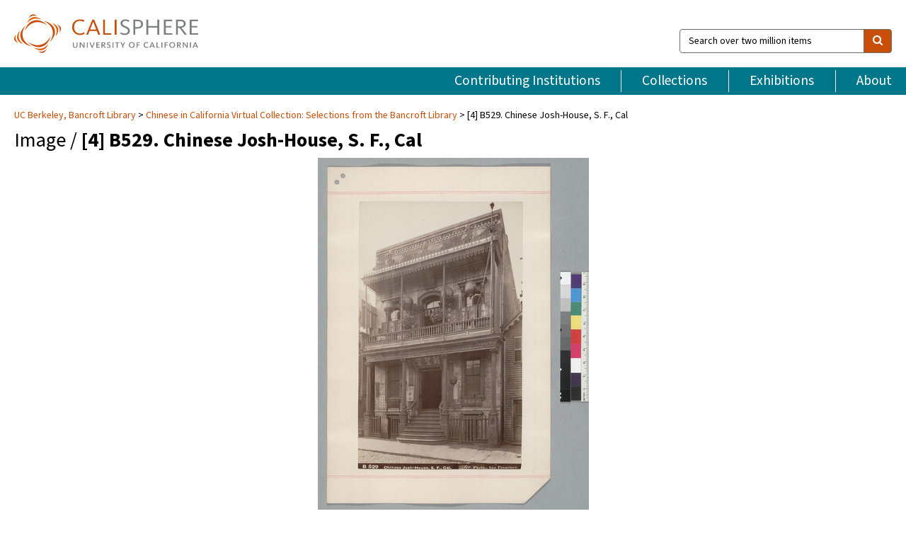

--- FILE ---
content_type: text/html; charset=UTF-8
request_url: https://calisphere.org/item/ark:/13030/hb996nb342/
body_size: 2407
content:
<!DOCTYPE html>
<html lang="en">
<head>
    <meta charset="utf-8">
    <meta name="viewport" content="width=device-width, initial-scale=1">
    <title></title>
    <style>
        body {
            font-family: "Arial";
        }
    </style>
    <script type="text/javascript">
    window.awsWafCookieDomainList = [];
    window.gokuProps = {
"key":"AQIDAHjcYu/GjX+QlghicBgQ/7bFaQZ+m5FKCMDnO+vTbNg96AHnYD/vPlzSpKmdgowb3x3XAAAAfjB8BgkqhkiG9w0BBwagbzBtAgEAMGgGCSqGSIb3DQEHATAeBglghkgBZQMEAS4wEQQMCl1CATXY86hIrzCUAgEQgDuCsVtsPZsg53yPOFMMN7TclD9gZ5DzQSoZ9vUMlLX7ixsenYtgiRN7E9mVGRgMCjZGlc2CjSFmNnshPg==",
          "iv":"D549hACmwgAAAu/J",
          "context":"y3mrCLk3iDLaRuNxbZHEVd9v6D2mXQvpYThys+RBPQHAVwndZzsAP5smduJrdxiemXH6EehGkaODQte+dTs4h5HuOx2HyqTchVLDwsvXHebiovm03ZfQmwOLiNpt6YTMdh00N4N6V7cLAL/SQcuA4ajl255eFBJJMVeDa4wOTeloR+vfadCirxw6hv3GUmKnEWKBZcNwvfEqFdBbuStE51jtZpUtZypbvjPJ50s2TsOOJb6RO+qWhMNXy4Atj8Q1BMFcuJtT5y+vOiPcKPOqX8D6lJqlMx7Z1KNdv2vWvAWOFvmdA70fucJUqSodAPyZeaZIt2R21hz/hHVmYfNfLpLifqKi66CC4qZCBVTtDnwKi1OM2xVUfAFmKukyOt6p1c1U8LHLMRSmA7zj//[base64]/aXz0RssKmR/zCywpK0uXOAWsgIP15IK6uQfUhQ9N0fWov2+dE7naRN/3rNcNIdgOzOa9nufWX3AVM8djlvWRUG3SLvpINFvGuCFHyHcHg4EePhj0i41J1IvFyKkuY9DLezoU7kL1LxJl1sBIW1gVM9i8VHzvYISpmb+Yw99x/jAYH/UwakRydbm+5q+B"
};
    </script>
    <script src="https://5ec2a1ad32dc.d0db0a30.us-east-2.token.awswaf.com/5ec2a1ad32dc/46ee5c03b714/dcb236b90520/challenge.js"></script>
</head>
<body>
    <div id="challenge-container"></div>
    <script type="text/javascript">
        AwsWafIntegration.saveReferrer();
        AwsWafIntegration.checkForceRefresh().then((forceRefresh) => {
            if (forceRefresh) {
                AwsWafIntegration.forceRefreshToken().then(() => {
                    window.location.reload(true);
                });
            } else {
                AwsWafIntegration.getToken().then(() => {
                    window.location.reload(true);
                });
            }
        });
    </script>
    <noscript>
        <h1>JavaScript is disabled</h1>
        In order to continue, we need to verify that you're not a robot.
        This requires JavaScript. Enable JavaScript and then reload the page.
    </noscript>
</body>
</html>

--- FILE ---
content_type: text/html; charset=utf-8
request_url: https://calisphere.org/item/ark:/13030/hb996nb342/
body_size: 8181
content:


<!doctype html>
<html lang="en" class="no-js no-jquery">
  <head>
    <meta property="fb:app_id" content="416629941766392" />
    <meta charset="utf-8">
    

  
<title>[4] B529. Chinese Josh-House, S. F., Cal — Calisphere</title>
    <!-- social media "cards" -->
    <!--  ↓ $('meta[property=og\\:type]) start marker for pjax hack -->
    <meta property="og:type" content="website" />
    <meta property="og:site_name" content="Calisphere"/>
    <meta name="google-site-verification" content="zswkUoo5r_a8EcfZAPG__mc9SyeH4gX4x3_cHsOwwmk" />
    <!--  ↕ stuff in the middle gets swapped out on `pjax:success` -->
    <meta name="twitter:card" content="summary_large_image" />
    <meta name="twitter:title" property="og:title" content="[4] B529. Chinese Josh-House, S. F., Cal" />
    <meta name="twitter:description" property="og:description" content="" />
    
      <meta name="og:image" content="https://calisphere.org/crop/999x999/143/1cd607489d455f4fa66b533fd57bb93f" />
    
    <link rel="canonical" href="https://calisphere.org/item/ark:/13030/hb996nb342/" />
    
    <!--  ↓ $('meta[name=twitter\\:creator]') this should come last for pjax hack -->
    <meta name="twitter:creator" content="@calisphere" />



    <meta name="viewport" content="width=device-width, initial-scale=1.0, user-scalable=yes">
    <link rel="apple-touch-icon-precomposed" href="/favicon-152x152.png?v=2">
    <!-- Force favicon refresh per this stack overflow: http://stackoverflow.com/questions/2208933/how-do-i-force-a-favicon-refresh -->
    
    
      <link rel="stylesheet" href="/static_root/styles/vendor.fec1607d3047.css" />
      <link rel="stylesheet" href="/static_root/styles/main.2a3435242b4c.css" />
    
    
    
    
    
      <script></script>
    
    <script>
      //no-jquery class is now effectively a no-js class
      document.getElementsByTagName('html')[0].classList.remove('no-jquery');
    </script>
    




<!-- Matomo -->
<script>
  var _paq = window._paq = window._paq || [];
  /* tracker methods like "setCustomDimension" should be called before "trackPageView" */
  (function() {
    var u="//matomo.cdlib.org/";
    _paq.push(['setTrackerUrl', u+'matomo.php']);
    _paq.push(['setSiteId', '5']);
    var d=document, g=d.createElement('script'), s=d.getElementsByTagName('script')[0];
    g.async=true; g.src=u+'matomo.js'; s.parentNode.insertBefore(g,s);
  })();
</script>
<!-- End Matomo Code -->


  </head>
  <body>
    
    <div class="container-fluid">
      <a href="#js-pageContent" class="skipnav">Skip to main content</a>
      <header class="header">
        <button class="header__mobile-nav-button js-global-header__bars-icon" aria-label="navigation">
          <i class="fa fa-bars"></i>
        </button>
        <a class="header__logo js-global-header-logo" href="/">
          <img src="/static_root/images/logo-calisphere.3beaef457f80.svg" alt="Calisphere">
        </a>
        <button class="header__mobile-search-button js-global-header__search-icon" aria-label="search">
          <i class="fa fa-search"></i>
        </button>

        <div class="header__search mobile-nav__item js-global-header__search is-closed">
          <form class="global-search" role="search" id="js-searchForm" action="/search/" method="get">
            <label class="sr-only" for="header__search-field">Search over two million items</label>
            <div class="input-group">
              <input id="header__search-field" form="js-searchForm" name="q" value="" type="search" class="form-control global-search__field js-globalSearch" placeholder="Search over two million items">
              <span class="input-group-btn">
                <button class="btn btn-default global-search__button" type="submit" aria-label="search">
                  <span class="fa fa-search"></span>
                </button>
              </span>
            </div>
          </form>
        </div>
        <div class="header__nav js-global-header__mobile-links is-closed" aria-expanded="false">
          <nav class="header-nav mobile-nav" aria-label="main navigation">
            <ul>
              <li>
                <a href="/institutions/" data-pjax="js-pageContent">Contributing Institutions</a>
              </li>
              <li>
                <a href="/collections/" data-pjax="js-pageContent">Collections</a>
              </li>
              <li>
                <a href="/exhibitions/" data-pjax="js-pageContent">Exhibitions</a>
              </li>
              <li>
                <a href="/about/" data-pjax="js-pageContent">About</a>
              </li>
            </ul>
          </nav>
        </div>
      </header>
      <main id="js-pageContent">

<div id="js-itemContainer" class="obj__container" data-itemId="ark:/13030/hb996nb342">
  
    

<nav class="breadcrumb--style2" aria-label="breadcrumb navigation">
  <ul>
  
    <li>
      <a href="/institution/4/collections/" data-pjax="js-pageContent">
      UC Berkeley, 
      Bancroft Library
      </a>
    </li>
  

  
    <li>
      <a href="/collections/143/" data-pjax="js-pageContent" class="js-relatedCollection">Chinese in California Virtual Collection: Selections from the Bancroft Library</a>
    </li>
  
    <li>[4] B529. Chinese Josh-House, S. F., Cal</li>
  </ul>
</nav>

<h1 class="obj__heading">
  
    Image
  
 / <strong>[4] B529. Chinese Josh-House, S. F., Cal</strong></h1>

<div id="js-objectViewport" data-item_id="ark:/13030/hb996nb342">

  <div class="obj-container__simple-image">

  
    
      <div class="obj__icon-container">
        
          
          <img class="obj__simple-image" src="/clip/500x500/143/1cd607489d455f4fa66b533fd57bb93f" alt="[4] B529. Chinese Josh-House, S. F., Cal" width=1149 height=1500 style="
            width:
              
                auto
              ; 
            height: 
              
                
                  500px
                
              ;">
          
        

        
          
            <div class="obj__overlay-icon image"></div>
          
        
      </div>
    
    
  

</div>


</div>



<div class="modal fade" id="citationModal" tabindex="-1" role="dialog" aria-labelledby="citationModalTitle">
  <div class="modal-dialog" role="document">
    <div class="modal-content">
      <div class="modal-header">
        <button type="button" class="close" data-dismiss="modal" aria-label="Close"><span aria-hidden="true">&times;</span></button>
        <h4 class="modal-title" id="citationModalTitle">Get Citation</h4>
        <p class="margin-bottom-0">We recommend you include the following information in your citation. Look below the item for additional data you may want to include.</p>
      </div>
      <div class="modal-body">
        <textarea class="citation__textarea" aria-label="Citation" onclick="this.focus();this.select()">
Title: [4] B529. Chinese Josh-House, S. F., Cal
Collection: Chinese in California Virtual Collection: Selections from the Bancroft Library
Owning Institution: UC Berkeley, Bancroft Library
Source: Calisphere
Date of access: January 14 2026 19:49
Permalink: https://calisphere.org/item/ark:/13030/hb996nb342/</textarea>
      </div>
      <div class="modal-footer">
        <button type="button" class="btn btn-default" data-dismiss="modal">Close</button>
      </div>
    </div>
  </div>
</div>

<div class="modal fade" id="contactOwnerModal" tabindex="-1" role="dialog" aria-labelledby="contactOwnerModalTitle">
  <div class="modal-dialog" role="document">
    <div class="modal-content">
      <div class="modal-header">
        <button type="button" class="close" data-dismiss="modal" aria-label="Close"><span aria-hidden="true">&times;</span></button>
        <h4 class="modal-title" id="contactOwnerModalTitle">Contact Owning Institution</h4>
        <p class="margin-bottom-0">All fields are required.</p>
      </div>
      <form id="js-contactOwner" action="/contactOwner/" method="get">
        <div id="js-contactOwnerForm">
          <div class="modal-body">
            <div class="container-fluid">
              <div class="row">
                <div class="col-md-6">
                  <div class="contact-owner__form-col1">
                    <div class="well well-sm">
                      
                        UC Berkeley,
                      
                      Bancroft Library<br/>
                      bancref-library@berkeley.edu<br/>
                      510-642-6481<br/>
                      
                        <a href="http://bancroft.berkeley.edu/" target="_blank">http://bancroft.berkeley.edu/</a>
                      
                    </div>
                    <div class="form-group">
                      <label class="control-label" for="contactOwner-name">Name:</label>
                      <input type="text" class="form-control" id="contactOwner-name" placeholder="Your full name" form="js-contactOwner" name="name">
                    </div>
                    <div class="form-group">
                      <label class="control-label" for="contactOwner-email">Email:</label>
                      <input type="email" class="form-control" id="contactOwner-email" placeholder="Your email" form="js-contactOwner" name="email">
                    </div>
                    <div class="form-group">
                      <label class="control-label has-feedback" for="contactOwner-verifyEmail">Verify Email:</label>
                      <input type="email" class="form-control" id="contactOwner-verifyEmail" placeholder="Verify your email">
                    </div>
                    <div class="form-group">
                      <label class="control-label" for="contactOwner-demographic">How would you best describe yourself?</label>
                      <select id="contactOwner-demographic" class="form-control" form="js-contactOwner" name="demographic">
                        <option value="teacher">K-12 teacher or librarian</option>
                        <option value="student">K-12 student</option>
                        <option value="college">College student</option>
                        <option value="gradstudent">Graduate student</option>
                        <option value="faculty">Faculty or Academic Researcher</option>
                        <option value="archivist">Archivist or Librarian</option>
                        <option value="genealogist">Genealogist or family researcher</option>
                        <option value="other">Other, please specify</option>
                      </select>
                    </div>
                    <div class="form-group">
                      <label class="sr-only" for="contactOwner-specifiedDemographic">If "Other," please specify</label>
                      <input type="text" class="form-control" id="contactOwner-specifiedDemographic" placeholder='If "Other," please specify' form="js-contactOwner" name="demographic-specification" disabled>
                    </div>
                  </div>
                </div>
                <div class="col-md-6 contact-owner__form-border">
                  <div class="contact-owner__form-col2">
                    <div class="well well-sm">Every item on Calisphere has been contributed to the site by a California institution. The institution can answer questions about this item, assit you with obtaining a hi-res copy, and gather additional information you may have about it. If you are experiencing technical issues, we'd request that you contact Calisphere directly.</div>
                    <div class="form-group">
                      <div class="form-group">
                        <label class="control-label" for="contactOwner-requestReason">Nature of Request</label>
                        <select id="contactOwner-requestReason" class="form-control" form="js-contactOwner" name="request_reason">
                          <option selected>Request high-resolution copy of item</option>
                          <option>Ask a copyright question</option>
                          <option>Get more information</option>
                          <option>Report an error</option>
                          <option>Leave a comment</option>
                        </select>
                      </div>
                      <div class="form-group">
                        <label class="control-label" >Subject:</label>
                        <p class="form-control-static">RE: Calisphere: <span class="js-requestReason">Request high-resolution copy of item</span> for [4] B529. Chinese Josh-House, S. F., Cal</p>
                      </div>
                      <div class="form-group">
                        <label class="control-label" for="contactOwner-message">Message</label>
                        <textarea id="contactOwner-message" class="form-control contact-owner__form-textarea" form="js-contactOwner" name="message"></textarea>
                      </div>
                    </div>
                  </div>
                </div>
              </div>
            </div>
          </div>
          <div class="modal-footer">
            <div class="float-left">
              <input type="checkbox" id="contactOwner-copySelf" form="js-contactOwner" name="copySelf">
              <label for="contactOwner-copySelf">Check to send a copy of this message to your email.</label>
            </div>
            <div class="float-right">
              <button type="button" class="btn btn-default" data-dismiss="modal">Cancel</button>
              <button id="contactOwner-submit" type="submit" class="btn btn-calisphere" form="js-contactOwner">Submit</button>
            </div>
          </div>
        </div>
      </form>
    </div>
  </div>
</div>



<div class="modal fade" id="requestModal" tabindex="-1" role="dialog" aria-labelledby="requestModalTitle">
  <div class="modal-dialog" role="document">
    <div class="modal-content">
      <div class="modal-header">
        <button type="button" class="close" data-dismiss="modal" aria-label="Close"><span aria-hidden="true">&times;</span></button>
        <h4 class="modal-title" id="requestModalTitle">Request Image</h4>
      </div>
      <div class="modal-body">
        <p>
          Requests for a digital copy can be submitted through the Bancroft Library (UC Berkeley) request system, Aeon.
        </p>
        <p>
          Click the button below to submit your request. Please note that you will need to create an Aeon account or log in to your existing account.
        </p>
      </div>
      <div class="modal-footer">
        <button type="button" class="btn btn-default" data-dismiss="modal">Cancel</button>
        <a type="button" class="btn btn-primary" id="js-requestBtn"
        data-label="Image"
        href="https://aeon.berkeley.edu/Logon?Action=10&amp;Form=30&amp;genre=copy&CallNumber=http://ark.cdlib.org/ark:/13030/hb996nb342, pfF869.S3.9.S718&rft.title=Chinese in California Virtual Collection: Selections from the Bancroft Library: [4] B529. Chinese Josh-House, S. F., Cal&ItemInfo1=[4] B529. Chinese Josh-House, S. F., Cal">Request item through Aeon</a>
      </div>
    </div>
  </div>
</div>





<div class="obj-buttons">

  <div class="obj-button">
    <a class="btn btn-xs obj-buttons__citation" href="javascript: void(0)" data-toggle="modal" data-target="#citationModal">Get Citation</a>
  </div>

  <div class="obj-buttons__contact-text">
    <span>Have a question about this item? </span>
  </div>

  <div class="obj-button__contact-owner">
    <a class="btn btn-xs button__contact-owner" 
      href="/institution/4/collections/"
      data-pjax="js-pageContent"
      >
      <span class="fa fa-envelope"></span>
      Contact Owner
    </a>
  </div>

  
  <div class="obj-button">
    <button type="button" class="btn btn-xs obj-buttons__download-image" 
      id="js-requestModal" data-toggle="modal" data-target="#requestModal"
      data-label="Image">
      Request Image
    </button>
  </div>
  

  
</div>


<h2 class="meta-heading">
  
    Item information.
    
  
</h2>

<div class="row">
  <div class="col-md-8">
    
      <div class="meta-block" itemscope itemtype="https://schema.org/CreativeWork">

  <dl class="meta-block__list">
    <dt class="meta-block__type">Title</dt>
    <dd class="meta-block__defin" itemprop="name">[4] B529. Chinese Josh-House, S. F., Cal<br/> </dd>

    

    

    

    

    
      <dt class="meta-block__type">Publication Information</dt>
      <dd class="meta-block__defin">TheBancroftLibrary, University of California, Berkeley, CA 94720-6000; <a href="http://bancroft.berkeley.edu" rel="nofollow">http://bancroft.berkeley.edu</a> <br> </dd>
    

    
      <dt class="meta-block__type">Contributing Institution</dt>
      <dd class="meta-block__defin" itemprop="provider">
        
          <a
            href="/institution/4/collections/"
            data-pjax="js-pageContent"
            data-ga-code="UA-31403262-2"
            data-ga-dim2="UCB-bancroft-library"
          >
          
            UC Berkeley,
          
          Bancroft Library</a> <br>
        
      </dd>
    

    
      <dt class="meta-block__type">Collection</dt>
      <dd class="meta-block__defin" itemprop="isPartOf">
        <a
          href="/collections/143/"
          data-pjax="js-pageContent"
          class="js-relatedCollection"
          data-ga-dim1="variouschinese-in-california-virtual-collection"
          data-ga-dim4="OAI"
        >Chinese in California Virtual Collection: Selections from the Bancroft Library</a> <br> </dd>
    

    
      <dt class="meta-block__type">Rights Information</dt>
      <dd class="meta-block__defin">
      
        Please contact the contributing institution for more information regarding the copyright status of this object. <br>
      
      
    

    

    

    <!-- rights date is not currently multivalued -->
    

    

    
			<dt class="meta-block__type">Type</dt>
			<dd class="meta-block__defin">image <br> </dd>
		

    

    

    

    
			<dt class="meta-block__type">Identifier</dt>
			<dd class="meta-block__defin"><a href="http://ark.cdlib.org/ark:/13030/hb996nb342" rel="nofollow">http://ark.cdlib.org/ark:/13030/hb996nb342</a> <br> pfF869.S3.9.S718 <br> </dd>
		

    

    

    

    

    

    

    

    

    

  </dl>

</div>

    
  </div>
  <div class="col-md-4">
    <div class="meta-sidebar">
      <div class="meta-sidebar__block">
        <h3>About the collections in Calisphere</h3>
        <p>Learn more about the collections in Calisphere. View our <a href="/overview/" data-pjax="js-pageContent">statement on digital primary resources</a>.</p>
      </div>
      <div class="meta-sidebar__block">
        <h3>Copyright, permissions, and use</h3>
        <p>If you're wondering about permissions and what you can do with this item, a good starting point is the "rights information" on this page. See our <a href="/terms/" data-pjax="js-pageContent">terms of use</a> for more tips.</p>
      </div>
      <div class="meta-sidebar__block">
        <h3>Share your story</h3>
        <p>Has Calisphere helped you advance your research, complete a project, or find something meaningful? We'd love to hear about it; please <a href="/contact/" data-pjax="js-pageContent">send us a message</a>.</p>
      </div>
    </div>
  </div>
</div>



  
</div>

<h2>Explore related content on Calisphere:</h2>

<div id="js-relatedExhibitions"></div>

<div id="js-carouselContainer" class="carousel__container">
  


  
    <div class="carousel__search-results" data-set="mlt-set">
      <strong>Similar items</strong> on Calisphere
    </div>
  

  
    &nbsp;
  

  

  <div class="carousel" id="js-carousel" data-carousel_start="" data-numFound="25">
    

  
  <div class="js-carousel_item carousel__item">
    <a class="carousel__link js-item-link" href="/item/ark:/13030/hb996nb342/" data-item_id="ark:/13030/hb996nb342" data-item_number="">
      <div class="thumbnail__container">
        
          <img
          data-lazy="/crop/120x120/143/1cd607489d455f4fa66b533fd57bb93f"
          
          class="carousel__image"
          
          alt="[4] B529. Chinese Josh-House, S. F., Cal"
          >

          

        
      </div>
      <div class="carousel__thumbnail-caption">: [4] B529. Chinese Josh-House, S. F., Cal
      </div>
    </a>
  </div>
  
  <div class="js-carousel_item carousel__item">
    <a class="carousel__link js-item-link" href="/item/ark:/13030/hb0000003k/" data-item_id="ark:/13030/hb0000003k" data-item_number="">
      <div class="thumbnail__container">
        
          <img
          data-lazy="/crop/120x120/143/774114c558d9984aafd4c1a144e3239a"
          
          class="carousel__image"
          
          alt="Chinese primary school, 916 Clay Street, San Francisco"
          >

          

        
      </div>
      <div class="carousel__thumbnail-caption">: Chinese primary school, 916 Clay Street, San Francisco
      </div>
    </a>
  </div>
  
  <div class="js-carousel_item carousel__item">
    <a class="carousel__link js-item-link" href="/item/ark:/13030/hb00000043/" data-item_id="ark:/13030/hb00000043" data-item_number="">
      <div class="thumbnail__container">
        
          <img
          data-lazy="/crop/120x120/143/a9866c7c3b5be96a8801afeee8e80ab3"
          
          class="carousel__image"
          
          alt="Chinese Store. ca. 1904. SCP"
          >

          

        
      </div>
      <div class="carousel__thumbnail-caption">: Chinese Store. ca. 1904. SCP
      </div>
    </a>
  </div>
  
  <div class="js-carousel_item carousel__item">
    <a class="carousel__link js-item-link" href="/item/ark:/13030/hb0000005m/" data-item_id="ark:/13030/hb0000005m" data-item_number="">
      <div class="thumbnail__container">
        
          <img
          data-lazy="/crop/120x120/143/97e289eb9429ae40a73bd5a11e895dfd"
          
          class="carousel__image"
          
          alt="Grant Avenue &amp; California Street. 1915"
          >

          

        
      </div>
      <div class="carousel__thumbnail-caption">: Grant Avenue &amp; California Street. 1915
      </div>
    </a>
  </div>
  
  <div class="js-carousel_item carousel__item">
    <a class="carousel__link js-item-link" href="/item/ark:/13030/hb00000064/" data-item_id="ark:/13030/hb00000064" data-item_number="">
      <div class="thumbnail__container">
        
          <img
          data-lazy="/crop/120x120/143/8315c3eb43942c6c166992cf47ab6636"
          
          class="carousel__image"
          
          alt="[View of cable car in Chinatown, San Francisco]"
          >

          

        
      </div>
      <div class="carousel__thumbnail-caption">: [View of cable car in Chinatown, San Francisco]
      </div>
    </a>
  </div>
  
  <div class="js-carousel_item carousel__item">
    <a class="carousel__link js-item-link" href="/item/ark:/13030/hb0000007n/" data-item_id="ark:/13030/hb0000007n" data-item_number="">
      <div class="thumbnail__container">
        
          <img
          data-lazy="/crop/120x120/143/270d844d21f6a13423281fb0fad6c33f"
          
          class="carousel__image"
          
          alt="&quot;The Last Load&quot; [cover]"
          >

          

        
      </div>
      <div class="carousel__thumbnail-caption">: &quot;The Last Load&quot; [cover]
      </div>
    </a>
  </div>
  
  <div class="js-carousel_item carousel__item">
    <a class="carousel__link js-item-link" href="/item/ark:/13030/hb00000085/" data-item_id="ark:/13030/hb00000085" data-item_number="">
      <div class="thumbnail__container">
        
          <img
          data-lazy="/crop/120x120/143/4a6e3be3f2e450c294bc0a6924ad7a36"
          
          class="carousel__image"
          
          alt="On His High Horse [back cover]"
          >

          

        
      </div>
      <div class="carousel__thumbnail-caption">: On His High Horse [back cover]
      </div>
    </a>
  </div>
  
  <div class="js-carousel_item carousel__item">
    <a class="carousel__link js-item-link" href="/item/ark:/13030/hb000000g8/" data-item_id="ark:/13030/hb000000g8" data-item_number="">
      <div class="thumbnail__container">
        
          <img
          data-lazy="/crop/120x120/143/9b362ceea69c6bd3582e348cadfa1e07"
          
          class="carousel__image"
          
          alt="Pavilion for the First Industrial Exhibition of Mechanics Institute of the city …"
          >

          

        
      </div>
      <div class="carousel__thumbnail-caption">: Pavilion for the First Industrial Exhibition of Mechanics Institute of the city …
      </div>
    </a>
  </div>
  
  <div class="js-carousel_item carousel__item">
    <a class="carousel__link js-item-link" href="/item/ark:/13030/hb000000hs/" data-item_id="ark:/13030/hb000000hs" data-item_number="">
      <div class="thumbnail__container">
        
          <img
          data-lazy="/crop/120x120/143/1fdf96bd8a86ebe516c45d5edabbc593"
          
          class="carousel__image"
          
          alt="[Portsmouth Plaza.]"
          >

          

        
      </div>
      <div class="carousel__thumbnail-caption">: [Portsmouth Plaza.]
      </div>
    </a>
  </div>
  
  <div class="js-carousel_item carousel__item">
    <a class="carousel__link js-item-link" href="/item/ark:/13030/hb000000j9/" data-item_id="ark:/13030/hb000000j9" data-item_number="">
      <div class="thumbnail__container">
        
          <img
          data-lazy="/crop/120x120/143/cc655738c185a60d16a328c1638cc7c4"
          
          class="carousel__image"
          
          alt="Views in China Town in 1889 [C]"
          >

          

        
      </div>
      <div class="carousel__thumbnail-caption">: Views in China Town in 1889 [C]
      </div>
    </a>
  </div>
  
  <div class="js-carousel_item carousel__item">
    <a class="carousel__link js-item-link" href="/item/ark:/13030/hb009n96q3/" data-item_id="ark:/13030/hb009n96q3" data-item_number="">
      <div class="thumbnail__container">
        
          <img
          data-lazy="/crop/120x120/143/046d78deed2dfd62084aa91102bdabeb"
          
          class="carousel__image"
          
          alt="Telegram to a Chinese in Sierra City, Calif"
          >

          

        
      </div>
      <div class="carousel__thumbnail-caption">: Telegram to a Chinese in Sierra City, Calif
      </div>
    </a>
  </div>
  
  <div class="js-carousel_item carousel__item">
    <a class="carousel__link js-item-link" href="/item/ark:/13030/hb009n96s4/" data-item_id="ark:/13030/hb009n96s4" data-item_number="">
      <div class="thumbnail__container">
        
          <img
          data-lazy="/crop/120x120/143/a39cffc7ab24fc31192d37c0ba248688"
          
          class="carousel__image"
          
          alt="Chinese Fishing Village--Monterey, Cal"
          >

          

        
      </div>
      <div class="carousel__thumbnail-caption">: Chinese Fishing Village--Monterey, Cal
      </div>
    </a>
  </div>
  
  <div class="js-carousel_item carousel__item">
    <a class="carousel__link js-item-link" href="/item/ark:/13030/hb009n96tn/" data-item_id="ark:/13030/hb009n96tn" data-item_number="">
      <div class="thumbnail__container">
        
          <img
          data-lazy="/crop/120x120/143/21e57d77ec174d52c754c173411fb2ba"
          
          class="carousel__image"
          
          alt="Chinese Salvation Army, San Francisco, 1905"
          >

          

        
      </div>
      <div class="carousel__thumbnail-caption">: Chinese Salvation Army, San Francisco, 1905
      </div>
    </a>
  </div>
  
  <div class="js-carousel_item carousel__item">
    <a class="carousel__link js-item-link" href="/item/ark:/13030/hb009n96wp/" data-item_id="ark:/13030/hb009n96wp" data-item_number="">
      <div class="thumbnail__container">
        
          <img
          data-lazy="/crop/120x120/143/aeb8f814cef915feb27f03ad521c0f39"
          
          class="carousel__image"
          
          alt="The Chinese question analyzed"
          >

          

        
      </div>
      <div class="carousel__thumbnail-caption">: The Chinese question analyzed
      </div>
    </a>
  </div>
  
  <div class="js-carousel_item carousel__item">
    <a class="carousel__link js-item-link" href="/item/ark:/13030/hb009n96x6/" data-item_id="ark:/13030/hb009n96x6" data-item_number="">
      <div class="thumbnail__container">
        
          <img
          data-lazy="/crop/120x120/143/9f8550f3e3defa82c6343a788419a729"
          
          class="carousel__image"
          
          alt="Balcony of the Chinese Restaurant, Dupont Street, San Francisco"
          >

          

        
      </div>
      <div class="carousel__thumbnail-caption">: Balcony of the Chinese Restaurant, Dupont Street, San Francisco
      </div>
    </a>
  </div>
  
  <div class="js-carousel_item carousel__item">
    <a class="carousel__link js-item-link" href="/item/ark:/13030/hb0199n3k8/" data-item_id="ark:/13030/hb0199n3k8" data-item_number="">
      <div class="thumbnail__container">
        
          <img
          data-lazy="/crop/120x120/143/99f3f51222f986b8cd00c37f0cf628e7"
          
          class="carousel__image"
          
          alt="[Unidentified alley, Chinatown.]"
          >

          

        
      </div>
      <div class="carousel__thumbnail-caption">: [Unidentified alley, Chinatown.]
      </div>
    </a>
  </div>
  
  <div class="js-carousel_item carousel__item">
    <a class="carousel__link js-item-link" href="/item/ark:/13030/hb0290003p/" data-item_id="ark:/13030/hb0290003p" data-item_number="">
      <div class="thumbnail__container">
        
          <img
          data-lazy="/crop/120x120/143/663543d9e6deb79f689900c307fbf6d5"
          
          class="carousel__image"
          
          alt="[Advertisement for Dr. C. C. O&#x27;Donnell ticket]"
          >

          

        
      </div>
      <div class="carousel__thumbnail-caption">: [Advertisement for Dr. C. C. O&#x27;Donnell ticket]
      </div>
    </a>
  </div>
  
  <div class="js-carousel_item carousel__item">
    <a class="carousel__link js-item-link" href="/item/ark:/13030/hb02900046/" data-item_id="ark:/13030/hb02900046" data-item_number="">
      <div class="thumbnail__container">
        
          <img
          data-lazy="/crop/120x120/143/ec5b0014ce57d93f0afd814cfbd8b8e0"
          
          class="carousel__image"
          
          alt="The Situation in China"
          >

          

        
      </div>
      <div class="carousel__thumbnail-caption">: The Situation in China
      </div>
    </a>
  </div>
  
  <div class="js-carousel_item carousel__item">
    <a class="carousel__link js-item-link" href="/item/ark:/13030/hb0290005q/" data-item_id="ark:/13030/hb0290005q" data-item_number="">
      <div class="thumbnail__container">
        
          <img
          data-lazy="/crop/120x120/143/f04a0abcd63fd80dfc614564c98349f7"
          
          class="carousel__image"
          
          alt="No. 29, page 1: Raids on Chinese"
          >

          

        
      </div>
      <div class="carousel__thumbnail-caption">: No. 29, page 1: Raids on Chinese
      </div>
    </a>
  </div>
  
  <div class="js-carousel_item carousel__item">
    <a class="carousel__link js-item-link" href="/item/ark:/13030/hb038n96ss/" data-item_id="ark:/13030/hb038n96ss" data-item_number="">
      <div class="thumbnail__container">
        
          <img
          data-lazy="/crop/120x120/143/cedc1d0500d1c2c0e095d684eca1ca31"
          
          class="carousel__image"
          
          alt="Chinese bagnio, Chinatown, San Francisco, Calif. [graphic]"
          >

          

        
      </div>
      <div class="carousel__thumbnail-caption">: Chinese bagnio, Chinatown, San Francisco, Calif. [graphic]
      </div>
    </a>
  </div>
  
  <div class="js-carousel_item carousel__item">
    <a class="carousel__link js-item-link" href="/item/ark:/13030/hb038n96wb/" data-item_id="ark:/13030/hb038n96wb" data-item_number="">
      <div class="thumbnail__container">
        
          <img
          data-lazy="/crop/120x120/143/d2b8dcdec8e58eaefa1157c085631499"
          
          class="carousel__image"
          
          alt="Grant Avenue &amp; Calfiornia Street. 1945. Paul Henchey. Photo"
          >

          

        
      </div>
      <div class="carousel__thumbnail-caption">: Grant Avenue &amp; Calfiornia Street. 1945. Paul Henchey. Photo
      </div>
    </a>
  </div>
  
  <div class="js-carousel_item carousel__item">
    <a class="carousel__link js-item-link" href="/item/ark:/13030/hb038n96xv/" data-item_id="ark:/13030/hb038n96xv" data-item_number="">
      <div class="thumbnail__container">
        
          <img
          data-lazy="/crop/120x120/143/1e474ef472ab4cca78d8f159aff157f1"
          
          class="carousel__image"
          
          alt="[Seated woman outside building in Chinatown, San Francisco]"
          >

          

        
      </div>
      <div class="carousel__thumbnail-caption">: [Seated woman outside building in Chinatown, San Francisco]
      </div>
    </a>
  </div>
  
  <div class="js-carousel_item carousel__item">
    <a class="carousel__link js-item-link" href="/item/ark:/13030/hb038n96zc/" data-item_id="ark:/13030/hb038n96zc" data-item_number="">
      <div class="thumbnail__container">
        
          <img
          data-lazy="/crop/120x120/143/5c7ab4fb41af0749e559714039f16e88"
          
          class="carousel__image"
          
          alt="&quot;The Nigger Must Go,&quot; and &quot;The Chinese Must Go&quot;"
          >

          

        
      </div>
      <div class="carousel__thumbnail-caption">: &quot;The Nigger Must Go,&quot; and &quot;The Chinese Must Go&quot;
      </div>
    </a>
  </div>
  
  <div class="js-carousel_item carousel__item">
    <a class="carousel__link js-item-link" href="/item/ark:/13030/hb038n970c/" data-item_id="ark:/13030/hb038n970c" data-item_number="">
      <div class="thumbnail__container">
        
          <img
          data-lazy="/crop/120x120/143/024e1141a4b6534d460050f670c678f9"
          
          class="carousel__image"
          
          alt="&quot;The Gold Gods of Mott Street&quot;"
          >

          

        
      </div>
      <div class="carousel__thumbnail-caption">: &quot;The Gold Gods of Mott Street&quot;
      </div>
    </a>
  </div>
  
  <div class="js-carousel_item carousel__item">
    <a class="carousel__link js-item-link" href="/item/ark:/13030/hb038n971w/" data-item_id="ark:/13030/hb038n971w" data-item_number="">
      <div class="thumbnail__container">
        
          <img
          data-lazy="/crop/120x120/143/550bb8f97d53e13c769de2009c3aaa4f"
          
          class="carousel__image"
          
          alt="Chan Yet defies Li Ching"
          >

          

        
      </div>
      <div class="carousel__thumbnail-caption">: Chan Yet defies Li Ching
      </div>
    </a>
  </div>
  

  </div>

</div>

<div class="related-coll__item-wrapper">
  <div class="related-coll--search-results-page" id="js-relatedCollections">
    


<div class="related-coll" id="related-coll">
  <div class="related-coll__title">
    <!-- if we're on an item page -->
    
      <!-- if we've explicitly selected a single collection from the facet sidebar -->
      
        <strong>Collections</strong> containing your search results (1 found)
      
    
  </div>
  <div class="related-coll__lockup-container">
  
    <div class="col-xs-12 col-sm-4" role="group" aria-labelledby="label-chinese-in-california-virtual-collection-selections-from-the-bancroft-library">
      <a class="related-coll__link js-relatedCollection" href="/collections/143/" data-pjax="js-pageContent">
        <div class="related-coll__container">
          <div class="col-xs-12 col-sm-12">

            
            
            
            <div class="related-coll__thumbnail-container1">
              
                <img
                src="/crop/300x300/143/1cd607489d455f4fa66b533fd57bb93f"
                class="thumbnail__image"
                alt="">

                

              
            </div>
            
            
            
            <div class="related-coll__thumbnail-container2">
              
                <img
                src="/crop/300x300/143/774114c558d9984aafd4c1a144e3239a"
                class="thumbnail__image"
                alt="">

                

              
            </div>
            
            
            
            <div class="related-coll__thumbnail-container3">
              
                <img
                src="/crop/300x300/143/a9866c7c3b5be96a8801afeee8e80ab3"
                class="thumbnail__image"
                alt="">

                

              
            </div>
            
            
            
            
            
          </div>
          <div class="col-xs-12 col-sm-12 related-coll__caption" id="label-chinese-in-california-virtual-collection-selections-from-the-bancroft-library">
            <p>Chinese in California Virtual Collection: Selections from the Bancroft Library</p>
            <p>Institution: UC Berkeley, Bancroft Library</p>
          </div>
        </div>
      </a>
    </div>
  

  

  
  </div>

</div>

  </div>
</div>
<!--
  header returned from solr; for debugging
  
  -->
</main>
      
<footer class="footer">
  <a class="footer__logo js-global-header-logo" href="/">
    <img src="/static_root/images/logo-calisphere.3beaef457f80.svg" alt="Calisphere">
  </a>

  <div class="footer__search mobile-nav__item">
    <form class="global-search" role="search" id="js-footerSearch" action="/search/" method="get">
      <label for="footer__search-field" class="global-search__label">Search over two million items</label>
      <div class="input-group">
        <input id="footer__search-field" form="js-footerSearch" name="q" value="" type="search" class="form-control global-search__field js-globalSearch">
        <span class="input-group-btn">
          <button class="btn btn-default global-search__button" type="submit" aria-label="search"><span class="fa fa-search"></span>
          </button>
        </span>
      </div>
    </form>
  </div>

  <div class="footer__nav">
    <nav class="footer-nav mobile-nav" aria-label="footer navigation">
      <ul>
        <li>
          <a href="/" data-pjax="js-pageContent">
            Home
          </a>
        </li>
        <li>
          <a href="/about/" data-pjax="js-pageContent">
            About Calisphere
          </a>
        </li>
        <li>
          <a href="/institutions/" data-pjax="js-pageContent">
            Contributing Institutions
          </a>
        </li>
        <li>
          <a href="/collections/" data-pjax="js-pageContent">
            Collections
          </a>
        </li>
        <li>
          <a href="/exhibitions/" data-pjax="js-pageContent">
            Exhibitions
          </a>
        </li>
        <li>
          <a href="/help/" data-pjax="js-pageContent">
            FAQs
          </a>
        </li>
        <li>
          <a href="/terms/" data-pjax="js-pageContent">
            Terms of Use
          </a>
        </li>
        <li>
          <a href="/privacy/" data-pjax="js-pageContent">
            Privacy Statement
          </a>
        </li>
        <li>
          <a href="https://cdlib.org/about/policies-and-guidelines/accessibility/">Accessibility</a>
        </li>
        <li>
          <a href="/contact/" data-pjax="js-pageContent">
            Contact Us
          </a>
        </li>
      </ul>
    </nav>
  </div>

  <div class="footer__copyright">
    Calisphere is a service of the <a href="https://libraries.universityofcalifornia.edu/">UC Libraries</a>,<br> powered by the <a href="https://cdlib.org/">California Digital Library</a>.
  </div>
  <div class="footer__social-icons" role="group" aria-labelledby="footer-connect-label">
    <span id="footer-connect-label">Connect with us:</span>
    <a class="footer__twitter-icon"
       href="https://twitter.com/calisphere"
       aria-label="Calisphere on Twitter"><span class="fa fa-twitter-square"></span>
    </a>
    <a class="footer__facebook-icon"
       href="https://www.facebook.com/calisphere"
       aria-label="Calisphere on Facebook"><span class="fa fa-facebook-square"></span>
    </a>
  </div>
</footer>

    </div>

    
    
      <script src="/static_root/scripts/vendor.740415ea1c91.js"></script>
      <script src="/static_root/scripts/vendor/modernizr.a70e209a2b26.js"></script>
    

    <script src="/static_root/scripts/calisphere.4af31f4c8753.js"></script>

    
    
  </body>
</html>


--- FILE ---
content_type: text/html; charset=utf-8
request_url: https://calisphere.org/carousel/?itemId=ark%3A%2F13030%2Fhb996nb342&rows=24&start=0&init=true
body_size: 2128
content:



  
    <div class="carousel__search-results" data-set="mlt-set">
      <strong>Similar items</strong> on Calisphere
    </div>
  

  
    &nbsp;
  

  

  <div class="carousel" id="js-carousel" data-carousel_start="0" data-numFound="25">
    

  
  <div class="js-carousel_item carousel__item--selected">
    <a class="carousel__link js-item-link" href="/item/ark:/13030/hb996nb342/" data-item_id="ark:/13030/hb996nb342" data-item_number="0">
      <div class="thumbnail__container">
        
          <img
          data-lazy="/crop/120x120/143/1cd607489d455f4fa66b533fd57bb93f"
          
          class="carousel__image--selected"
          
          alt="[4] B529. Chinese Josh-House, S. F., Cal"
          >

          

        
      </div>
      <div class="carousel__thumbnail-caption">0: [4] B529. Chinese Josh-House, S. F., Cal
      </div>
    </a>
  </div>
  
  <div class="js-carousel_item carousel__item">
    <a class="carousel__link js-item-link" href="/item/ark:/13030/hb0000003k/" data-item_id="ark:/13030/hb0000003k" data-item_number="1">
      <div class="thumbnail__container">
        
          <img
          data-lazy="/crop/120x120/143/774114c558d9984aafd4c1a144e3239a"
          
          class="carousel__image"
          
          alt="Chinese primary school, 916 Clay Street, San Francisco"
          >

          

        
      </div>
      <div class="carousel__thumbnail-caption">1: Chinese primary school, 916 Clay Street, San Francisco
      </div>
    </a>
  </div>
  
  <div class="js-carousel_item carousel__item">
    <a class="carousel__link js-item-link" href="/item/ark:/13030/hb00000043/" data-item_id="ark:/13030/hb00000043" data-item_number="2">
      <div class="thumbnail__container">
        
          <img
          data-lazy="/crop/120x120/143/a9866c7c3b5be96a8801afeee8e80ab3"
          
          class="carousel__image"
          
          alt="Chinese Store. ca. 1904. SCP"
          >

          

        
      </div>
      <div class="carousel__thumbnail-caption">2: Chinese Store. ca. 1904. SCP
      </div>
    </a>
  </div>
  
  <div class="js-carousel_item carousel__item">
    <a class="carousel__link js-item-link" href="/item/ark:/13030/hb0000005m/" data-item_id="ark:/13030/hb0000005m" data-item_number="3">
      <div class="thumbnail__container">
        
          <img
          data-lazy="/crop/120x120/143/97e289eb9429ae40a73bd5a11e895dfd"
          
          class="carousel__image"
          
          alt="Grant Avenue &amp; California Street. 1915"
          >

          

        
      </div>
      <div class="carousel__thumbnail-caption">3: Grant Avenue &amp; California Street. 1915
      </div>
    </a>
  </div>
  
  <div class="js-carousel_item carousel__item">
    <a class="carousel__link js-item-link" href="/item/ark:/13030/hb00000064/" data-item_id="ark:/13030/hb00000064" data-item_number="4">
      <div class="thumbnail__container">
        
          <img
          data-lazy="/crop/120x120/143/8315c3eb43942c6c166992cf47ab6636"
          
          class="carousel__image"
          
          alt="[View of cable car in Chinatown, San Francisco]"
          >

          

        
      </div>
      <div class="carousel__thumbnail-caption">4: [View of cable car in Chinatown, San Francisco]
      </div>
    </a>
  </div>
  
  <div class="js-carousel_item carousel__item">
    <a class="carousel__link js-item-link" href="/item/ark:/13030/hb0000007n/" data-item_id="ark:/13030/hb0000007n" data-item_number="5">
      <div class="thumbnail__container">
        
          <img
          data-lazy="/crop/120x120/143/270d844d21f6a13423281fb0fad6c33f"
          
          class="carousel__image"
          
          alt="&quot;The Last Load&quot; [cover]"
          >

          

        
      </div>
      <div class="carousel__thumbnail-caption">5: &quot;The Last Load&quot; [cover]
      </div>
    </a>
  </div>
  
  <div class="js-carousel_item carousel__item">
    <a class="carousel__link js-item-link" href="/item/ark:/13030/hb00000085/" data-item_id="ark:/13030/hb00000085" data-item_number="6">
      <div class="thumbnail__container">
        
          <img
          data-lazy="/crop/120x120/143/4a6e3be3f2e450c294bc0a6924ad7a36"
          
          class="carousel__image"
          
          alt="On His High Horse [back cover]"
          >

          

        
      </div>
      <div class="carousel__thumbnail-caption">6: On His High Horse [back cover]
      </div>
    </a>
  </div>
  
  <div class="js-carousel_item carousel__item">
    <a class="carousel__link js-item-link" href="/item/ark:/13030/hb000000g8/" data-item_id="ark:/13030/hb000000g8" data-item_number="7">
      <div class="thumbnail__container">
        
          <img
          data-lazy="/crop/120x120/143/9b362ceea69c6bd3582e348cadfa1e07"
          
          class="carousel__image"
          
          alt="Pavilion for the First Industrial Exhibition of Mechanics Institute of the city …"
          >

          

        
      </div>
      <div class="carousel__thumbnail-caption">7: Pavilion for the First Industrial Exhibition of Mechanics Institute of the city …
      </div>
    </a>
  </div>
  
  <div class="js-carousel_item carousel__item">
    <a class="carousel__link js-item-link" href="/item/ark:/13030/hb000000hs/" data-item_id="ark:/13030/hb000000hs" data-item_number="8">
      <div class="thumbnail__container">
        
          <img
          data-lazy="/crop/120x120/143/1fdf96bd8a86ebe516c45d5edabbc593"
          
          class="carousel__image"
          
          alt="[Portsmouth Plaza.]"
          >

          

        
      </div>
      <div class="carousel__thumbnail-caption">8: [Portsmouth Plaza.]
      </div>
    </a>
  </div>
  
  <div class="js-carousel_item carousel__item">
    <a class="carousel__link js-item-link" href="/item/ark:/13030/hb000000j9/" data-item_id="ark:/13030/hb000000j9" data-item_number="9">
      <div class="thumbnail__container">
        
          <img
          data-lazy="/crop/120x120/143/cc655738c185a60d16a328c1638cc7c4"
          
          class="carousel__image"
          
          alt="Views in China Town in 1889 [C]"
          >

          

        
      </div>
      <div class="carousel__thumbnail-caption">9: Views in China Town in 1889 [C]
      </div>
    </a>
  </div>
  
  <div class="js-carousel_item carousel__item">
    <a class="carousel__link js-item-link" href="/item/ark:/13030/hb009n96q3/" data-item_id="ark:/13030/hb009n96q3" data-item_number="10">
      <div class="thumbnail__container">
        
          <img
          data-lazy="/crop/120x120/143/046d78deed2dfd62084aa91102bdabeb"
          
          class="carousel__image"
          
          alt="Telegram to a Chinese in Sierra City, Calif"
          >

          

        
      </div>
      <div class="carousel__thumbnail-caption">10: Telegram to a Chinese in Sierra City, Calif
      </div>
    </a>
  </div>
  
  <div class="js-carousel_item carousel__item">
    <a class="carousel__link js-item-link" href="/item/ark:/13030/hb009n96s4/" data-item_id="ark:/13030/hb009n96s4" data-item_number="11">
      <div class="thumbnail__container">
        
          <img
          data-lazy="/crop/120x120/143/a39cffc7ab24fc31192d37c0ba248688"
          
          class="carousel__image"
          
          alt="Chinese Fishing Village--Monterey, Cal"
          >

          

        
      </div>
      <div class="carousel__thumbnail-caption">11: Chinese Fishing Village--Monterey, Cal
      </div>
    </a>
  </div>
  
  <div class="js-carousel_item carousel__item">
    <a class="carousel__link js-item-link" href="/item/ark:/13030/hb009n96tn/" data-item_id="ark:/13030/hb009n96tn" data-item_number="12">
      <div class="thumbnail__container">
        
          <img
          data-lazy="/crop/120x120/143/21e57d77ec174d52c754c173411fb2ba"
          
          class="carousel__image"
          
          alt="Chinese Salvation Army, San Francisco, 1905"
          >

          

        
      </div>
      <div class="carousel__thumbnail-caption">12: Chinese Salvation Army, San Francisco, 1905
      </div>
    </a>
  </div>
  
  <div class="js-carousel_item carousel__item">
    <a class="carousel__link js-item-link" href="/item/ark:/13030/hb009n96wp/" data-item_id="ark:/13030/hb009n96wp" data-item_number="13">
      <div class="thumbnail__container">
        
          <img
          data-lazy="/crop/120x120/143/aeb8f814cef915feb27f03ad521c0f39"
          
          class="carousel__image"
          
          alt="The Chinese question analyzed"
          >

          

        
      </div>
      <div class="carousel__thumbnail-caption">13: The Chinese question analyzed
      </div>
    </a>
  </div>
  
  <div class="js-carousel_item carousel__item">
    <a class="carousel__link js-item-link" href="/item/ark:/13030/hb009n96x6/" data-item_id="ark:/13030/hb009n96x6" data-item_number="14">
      <div class="thumbnail__container">
        
          <img
          data-lazy="/crop/120x120/143/9f8550f3e3defa82c6343a788419a729"
          
          class="carousel__image"
          
          alt="Balcony of the Chinese Restaurant, Dupont Street, San Francisco"
          >

          

        
      </div>
      <div class="carousel__thumbnail-caption">14: Balcony of the Chinese Restaurant, Dupont Street, San Francisco
      </div>
    </a>
  </div>
  
  <div class="js-carousel_item carousel__item">
    <a class="carousel__link js-item-link" href="/item/ark:/13030/hb0199n3k8/" data-item_id="ark:/13030/hb0199n3k8" data-item_number="15">
      <div class="thumbnail__container">
        
          <img
          data-lazy="/crop/120x120/143/99f3f51222f986b8cd00c37f0cf628e7"
          
          class="carousel__image"
          
          alt="[Unidentified alley, Chinatown.]"
          >

          

        
      </div>
      <div class="carousel__thumbnail-caption">15: [Unidentified alley, Chinatown.]
      </div>
    </a>
  </div>
  
  <div class="js-carousel_item carousel__item">
    <a class="carousel__link js-item-link" href="/item/ark:/13030/hb0290003p/" data-item_id="ark:/13030/hb0290003p" data-item_number="16">
      <div class="thumbnail__container">
        
          <img
          data-lazy="/crop/120x120/143/663543d9e6deb79f689900c307fbf6d5"
          
          class="carousel__image"
          
          alt="[Advertisement for Dr. C. C. O&#x27;Donnell ticket]"
          >

          

        
      </div>
      <div class="carousel__thumbnail-caption">16: [Advertisement for Dr. C. C. O&#x27;Donnell ticket]
      </div>
    </a>
  </div>
  
  <div class="js-carousel_item carousel__item">
    <a class="carousel__link js-item-link" href="/item/ark:/13030/hb02900046/" data-item_id="ark:/13030/hb02900046" data-item_number="17">
      <div class="thumbnail__container">
        
          <img
          data-lazy="/crop/120x120/143/ec5b0014ce57d93f0afd814cfbd8b8e0"
          
          class="carousel__image"
          
          alt="The Situation in China"
          >

          

        
      </div>
      <div class="carousel__thumbnail-caption">17: The Situation in China
      </div>
    </a>
  </div>
  
  <div class="js-carousel_item carousel__item">
    <a class="carousel__link js-item-link" href="/item/ark:/13030/hb0290005q/" data-item_id="ark:/13030/hb0290005q" data-item_number="18">
      <div class="thumbnail__container">
        
          <img
          data-lazy="/crop/120x120/143/f04a0abcd63fd80dfc614564c98349f7"
          
          class="carousel__image"
          
          alt="No. 29, page 1: Raids on Chinese"
          >

          

        
      </div>
      <div class="carousel__thumbnail-caption">18: No. 29, page 1: Raids on Chinese
      </div>
    </a>
  </div>
  
  <div class="js-carousel_item carousel__item">
    <a class="carousel__link js-item-link" href="/item/ark:/13030/hb038n96ss/" data-item_id="ark:/13030/hb038n96ss" data-item_number="19">
      <div class="thumbnail__container">
        
          <img
          data-lazy="/crop/120x120/143/cedc1d0500d1c2c0e095d684eca1ca31"
          
          class="carousel__image"
          
          alt="Chinese bagnio, Chinatown, San Francisco, Calif. [graphic]"
          >

          

        
      </div>
      <div class="carousel__thumbnail-caption">19: Chinese bagnio, Chinatown, San Francisco, Calif. [graphic]
      </div>
    </a>
  </div>
  
  <div class="js-carousel_item carousel__item">
    <a class="carousel__link js-item-link" href="/item/ark:/13030/hb038n96wb/" data-item_id="ark:/13030/hb038n96wb" data-item_number="20">
      <div class="thumbnail__container">
        
          <img
          data-lazy="/crop/120x120/143/d2b8dcdec8e58eaefa1157c085631499"
          
          class="carousel__image"
          
          alt="Grant Avenue &amp; Calfiornia Street. 1945. Paul Henchey. Photo"
          >

          

        
      </div>
      <div class="carousel__thumbnail-caption">20: Grant Avenue &amp; Calfiornia Street. 1945. Paul Henchey. Photo
      </div>
    </a>
  </div>
  
  <div class="js-carousel_item carousel__item">
    <a class="carousel__link js-item-link" href="/item/ark:/13030/hb038n96xv/" data-item_id="ark:/13030/hb038n96xv" data-item_number="21">
      <div class="thumbnail__container">
        
          <img
          data-lazy="/crop/120x120/143/1e474ef472ab4cca78d8f159aff157f1"
          
          class="carousel__image"
          
          alt="[Seated woman outside building in Chinatown, San Francisco]"
          >

          

        
      </div>
      <div class="carousel__thumbnail-caption">21: [Seated woman outside building in Chinatown, San Francisco]
      </div>
    </a>
  </div>
  
  <div class="js-carousel_item carousel__item">
    <a class="carousel__link js-item-link" href="/item/ark:/13030/hb038n96zc/" data-item_id="ark:/13030/hb038n96zc" data-item_number="22">
      <div class="thumbnail__container">
        
          <img
          data-lazy="/crop/120x120/143/5c7ab4fb41af0749e559714039f16e88"
          
          class="carousel__image"
          
          alt="&quot;The Nigger Must Go,&quot; and &quot;The Chinese Must Go&quot;"
          >

          

        
      </div>
      <div class="carousel__thumbnail-caption">22: &quot;The Nigger Must Go,&quot; and &quot;The Chinese Must Go&quot;
      </div>
    </a>
  </div>
  
  <div class="js-carousel_item carousel__item">
    <a class="carousel__link js-item-link" href="/item/ark:/13030/hb038n970c/" data-item_id="ark:/13030/hb038n970c" data-item_number="23">
      <div class="thumbnail__container">
        
          <img
          data-lazy="/crop/120x120/143/024e1141a4b6534d460050f670c678f9"
          
          class="carousel__image"
          
          alt="&quot;The Gold Gods of Mott Street&quot;"
          >

          

        
      </div>
      <div class="carousel__thumbnail-caption">23: &quot;The Gold Gods of Mott Street&quot;
      </div>
    </a>
  </div>
  
  <div class="js-carousel_item carousel__item">
    <a class="carousel__link js-item-link" href="/item/ark:/13030/hb038n971w/" data-item_id="ark:/13030/hb038n971w" data-item_number="24">
      <div class="thumbnail__container">
        
          <img
          data-lazy="/crop/120x120/143/550bb8f97d53e13c769de2009c3aaa4f"
          
          class="carousel__image"
          
          alt="Chan Yet defies Li Ching"
          >

          

        
      </div>
      <div class="carousel__thumbnail-caption">24: Chan Yet defies Li Ching
      </div>
    </a>
  </div>
  

  </div>


--- FILE ---
content_type: text/html; charset=utf-8
request_url: https://calisphere.org/relatedCollections/?itemId=ark%3A%2F13030%2Fhb996nb342&rc_page=0
body_size: 622
content:



<div class="related-coll" id="related-coll">
  <div class="related-coll__title">
    <!-- if we're on an item page -->
    
      <!-- if we're coming from a collection page -->
      
        <strong>Collections</strong> containing this item (1 found)
      <!-- if we're coming from an institution or campus page -->
      

    <!-- if we're on a repository or campus page -->
    
  </div>
  <div class="related-coll__lockup-container">
  
    <div class="col-xs-12 col-sm-4" role="group" aria-labelledby="label-chinese-in-california-virtual-collection-selections-from-the-bancroft-library">
      <a class="related-coll__link js-relatedCollection" href="/collections/143/" data-pjax="js-pageContent">
        <div class="related-coll__container">
          <div class="col-xs-12 col-sm-12">

            
            
            
            <div class="related-coll__thumbnail-container1">
              
                <img
                src="/crop/300x300/143/1cd607489d455f4fa66b533fd57bb93f"
                class="thumbnail__image"
                alt="">

                

              
            </div>
            
            
            
            <div class="related-coll__thumbnail-container2">
              
                <img
                src="/crop/300x300/143/774114c558d9984aafd4c1a144e3239a"
                class="thumbnail__image"
                alt="">

                

              
            </div>
            
            
            
            <div class="related-coll__thumbnail-container3">
              
                <img
                src="/crop/300x300/143/a9866c7c3b5be96a8801afeee8e80ab3"
                class="thumbnail__image"
                alt="">

                

              
            </div>
            
            
            
            
            
          </div>
          <div class="col-xs-12 col-sm-12 related-coll__caption" id="label-chinese-in-california-virtual-collection-selections-from-the-bancroft-library">
            <p>Chinese in California Virtual Collection: Selections from the Bancroft Library</p>
            <p>Institution: UC Berkeley, Bancroft Library</p>
          </div>
        </div>
      </a>
    </div>
  

  

  
  </div>

</div>
